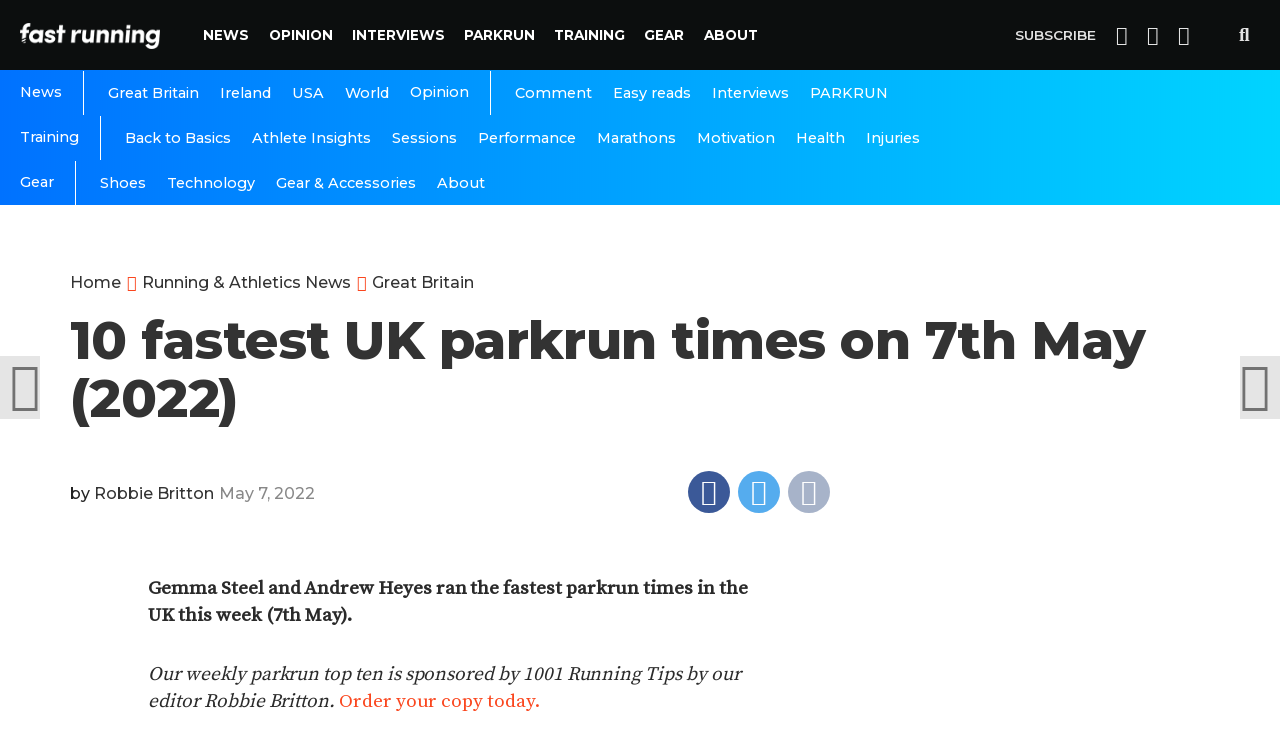

--- FILE ---
content_type: text/html; charset=utf-8
request_url: https://www.google.com/recaptcha/api2/aframe
body_size: 265
content:
<!DOCTYPE HTML><html><head><meta http-equiv="content-type" content="text/html; charset=UTF-8"></head><body><script nonce="maowqATmZd25Wc_1tp78vA">/** Anti-fraud and anti-abuse applications only. See google.com/recaptcha */ try{var clients={'sodar':'https://pagead2.googlesyndication.com/pagead/sodar?'};window.addEventListener("message",function(a){try{if(a.source===window.parent){var b=JSON.parse(a.data);var c=clients[b['id']];if(c){var d=document.createElement('img');d.src=c+b['params']+'&rc='+(localStorage.getItem("rc::a")?sessionStorage.getItem("rc::b"):"");window.document.body.appendChild(d);sessionStorage.setItem("rc::e",parseInt(sessionStorage.getItem("rc::e")||0)+1);localStorage.setItem("rc::h",'1768989183494');}}}catch(b){}});window.parent.postMessage("_grecaptcha_ready", "*");}catch(b){}</script></body></html>

--- FILE ---
content_type: text/css
request_url: https://fastrunning.com/wp-content/themes/vr/css/media-queries.css?ver=6.8.3
body_size: 7168
content:
/* New - Start */

.row {
  width: auto;
  float: none;
  display: block;
  margin-right: auto;
  margin-left: auto;
  padding-left: 0;
  padding-right: 0;
  max-width: 1380px;
  padding: 0 10px
}

.single .row {
  max-width: 1160px;
}

.single #header .row {
  max-width: 1380px;
}

.row:after,
.row:before,
.row article:after,
.row article:before,
.weight_per_row_2 article.size-1:after,
.weight_per_row_2 article.size-1:before,
.weight_per_row_3 article.size-1:after,
.weight_per_row_3 article.size-1:before,
.weight_per_row_3 article.size-2:after,
.weight_per_row_3 article.size-2:before,
.weight_per_row_4 article.size-1:after,
.weight_per_row_4 article.size-1:before,
.weight_per_row_4 article.size-2:after,
.weight_per_row_4 article.size-2:before,
.weight_per_row_4 article.size-3:after,
.weight_per_row_4 article.size-3:before {
  content: '';
  display: table
}

.row:after {
  clear: both
}

.row article {
  float: left;
  clear: none;
  text-align: inherit;
  width: 100%;
  margin-left: 0;
  margin-right: 0
}

.row article:after {
  clear: both
}

.container,
.container-half,
.news-widget-item,
.block {
  width: calc(100% - 20px);
  margin: 0 10px 20px
}

.news-widget-item.alt-width {
  width: 100%;
  margin: 0 0px 20px;
}

.container>.container-half {
  width: 100%;
  margin-left: 0;
  margin-right: 0
}

.mpu {
  background: red;
  width: 300px;
  height: 600px;
  margin: 0 auto 20px
}

.hidead {
  display: none;
}

@media only screen and (min-width:620px) {
  body:not(.wrapped_by_ads) .container {
    height: 600px
  }

  body:not(.wrapped_by_ads) .container-half {
    height: 290px !important
  }

  body:not(.wrapped_by_ads) article.size-1 {
    float: left;
    clear: none;
    text-align: inherit;
    width: 50%;
    margin-left: 0;
    margin-right: 0
  }

  body:not(.wrapped_by_ads) article.size-1:after,
  body:not(.wrapped_by_ads) article.size-1:before {
    content: '';
    display: table
  }

  body:not(.wrapped_by_ads) article.size-1:after {
    clear: both
  }

  #canvas-feat4-wrap .size-2 .news-widget-item {
    height: 340px;
  }

  .hidead {
    display: block;
  }
}

.weight_per_row_2 .container,
.weight_per_row_3 .container,
.weight_per_row_4 .container {
  height: 600px
}

.weight_per_row_2 .container-half,
.weight_per_row_3 .container-half,
.weight_per_row_4 .container-half {
  height: 290px !important
}

.weight_per_row_2 article.size-1,
.weight_per_row_3 article.size-1,
.weight_per_row_4 article.size-1 {
  float: left;
  clear: none;
  text-align: inherit;
  width: 50%;
  margin-left: 0;
  margin-right: 0
}

.weight_per_row_2 article.size-1:after,
.weight_per_row_3 article.size-1:after,
.weight_per_row_4 article.size-1:after {
  clear: both
}

@media only screen and (min-width:930px) {

  body:not(.wrapped_by_ads) article.size-1:after,
  body:not(.wrapped_by_ads) article.size-1:before,
  body:not(.wrapped_by_ads) article.size-2:after,
  body:not(.wrapped_by_ads) article.size-2:before {
    content: '';
    display: table
  }

  body:not(.wrapped_by_ads) article.size-1 {
    float: left;
    clear: none;
    text-align: inherit;
    width: 33.33333%;
    margin-left: 0;
    margin-right: 0
  }

  body:not(.wrapped_by_ads) article.size-1:after {
    clear: both
  }

  body:not(.wrapped_by_ads) article.size-2 {
    float: left;
    clear: none;
    text-align: inherit;
    width: 66.66667%;
    margin-left: 0;
    margin-right: 0
  }

  body:not(.wrapped_by_ads) article.size-2:after {
    clear: both
  }

  body:not(.wrapped_by_ads) article.size-3 {
    float: left;
    clear: none;
    text-align: inherit;
    width: 66.66667%;
    margin-left: 0;
    margin-right: 0
  }

  body:not(.wrapped_by_ads) article.size-3:after {
    clear: both
  }
}

.weight_per_row_3 article.size-1,
.weight_per_row_4 article.size-1 {
  float: left;
  clear: none;
  text-align: inherit;
  width: 33.33333%;
  margin-left: 0;
  margin-right: 0
}

.weight_per_row_3 article.size-1:after,
.weight_per_row_4 article.size-1:after {
  clear: both
}

.weight_per_row_3 article.size-2,
.weight_per_row_4 article.size-2 {
  float: left;
  clear: none;
  text-align: inherit;
  width: 66.66667%;
  margin-left: 0;
  margin-right: 0
}

.weight_per_row_3 article.size-2:after,
.weight_per_row_4 article.size-2:after {
  clear: both
}

@media only screen and (min-width:1240px) {

  body:not(.wrapped_by_ads) article.size-1:after,
  body:not(.wrapped_by_ads) article.size-1:before,
  body:not(.wrapped_by_ads) article.size-2:after,
  body:not(.wrapped_by_ads) article.size-2:before,
  body:not(.wrapped_by_ads) article.size-3:after,
  body:not(.wrapped_by_ads) article.size-3:before {
    content: '';
    display: table
  }

  body:not(.wrapped_by_ads) article.size-1 {
    float: left;
    clear: none;
    text-align: inherit;
    width: 25%;
    margin-left: 0;
    margin-right: 0
  }

  body:not(.wrapped_by_ads) article.size-1:after {
    clear: both
  }

  body:not(.wrapped_by_ads) article.size-2 {
    float: left;
    clear: none;
    text-align: inherit;
    width: 50%;
    margin-left: 0;
    margin-right: 0
  }

  body:not(.wrapped_by_ads) article.size-2:after {
    clear: both
  }

  body:not(.wrapped_by_ads) article.size-3 {
    float: left;
    clear: none;
    text-align: inherit;
    width: 75%;
    margin-left: 0;
    margin-right: 0
  }

  body:not(.wrapped_by_ads) article.size-3:after {
    clear: both
  }
}

.weight_per_row_4 article.size-1 {
  float: left;
  clear: none;
  text-align: inherit;
  width: 25%;
  margin-left: 0;
  margin-right: 0
}

.weight_per_row_4 article.size-1:after {
  clear: both
}

.weight_per_row_4 article.size-2 {
  float: left;
  clear: none;
  text-align: inherit;
  width: 50%;
  margin-left: 0;
  margin-right: 0
}

.weight_per_row_4 article.size-2:after {
  clear: both
}

.weight_per_row_4 article.size-3 {
  float: left;
  clear: none;
  text-align: inherit;
  width: 75%;
  margin-left: 0;
  margin-right: 0
}

.weight_per_row_4 article.size-3:after {
  clear: both
}

#numbering {
  position: fixed;
  bottom: 20px;
  left: 20px;
  width: 20px;
  height: 20px;
  background: rgba(0, 0, 0, .1);
  cursor: pointer;
  border-radius: 10px
}

.row article {
  position: relative
}

.row article>.number {
  position: absolute;
  top: 20px;
  left: 20px;
  font-family: Helvetica;
  font-weight: 700;
  font-size: 160px;
  letter-spacing: -10px;
  color: rgba(30, 0, 0, .1)
}

/** Runners profiles **/


/** Runners profiles - news-item **/

.runners-news div {
  display: inline-block;
  width: 100%;
  margin-bottom: 20px;
}

.runners-news div img {
  display: inline-block;
  max-width: 90px;
  float: left;
}

.runners-news div span {
  display: inline-block;
  vertical-align: top;
  padding: 10px 0px 0px 15px;
  max-width: 200px;
}

@media only screen and (max-width: 619px) and (min-width:400px) {}

@media only screen and (max-width: 619px) and (min-width:500px) {}

@media only screen and (min-width: 620px) {
  .runners-news div img {
    display: inline-block;
    max-width: 100%;
  }

  .runners-news div span {
    padding: 20px 10px 0px 20px;
    max-width: 300px;
  }
}

@media only screen and (min-width: 700px) {
  .runners-news div span {
    max-width: 400px;
  }
}

/** News widgets / Text **/

.news-widget-item {
  display: table;
  overflow: hidden;
  position: relative;
  background-color: #fff;
  box-shadow: 0 1px 1px 0px rgba(0, 0, 0, 0.2);
}

.news-widget-item.with-advert {
  text-align: center;
  box-shadow: none;
  background: transparent;
}

.news-widget-text {
  width: auto;
  display: table-row;
  float: none;
  height: auto;
}

.news-widget-text h2 {
  margin: 0px;
  position: relative;
}

.news-widget-text h2 a {
  color: #111;
  float: left;
  font-size: 1rem;
  font-weight: 500;
  line-height: 1.3;
  padding: 18px;
  position: relative;
  background: #fff;
}

.news-widget-item.with-video .news-widget-text h2 a:hover {
  color: #c5c5c5 !important;
}

@media only screen and (max-width: 619px) and (min-width:400px) {}

@media only screen and (max-width: 619px) and (min-width:500px) {}

@media only screen and (min-width: 620px) {
  .news-widget-text {
    height: 60px;
  }

  .news-widget-text h2 {
    margin: 0px;
  }

  .news-widget-text h2 a {
    min-width: 275px;
  }
}

/** Images **/

.news-widget-img-wrapper {
  height: 160px;
  position: relative
}

@media only screen and (max-width: 619px) and (min-width:400px) {
  .news-widget-img-wrapper {
    height: 240px
  }
}

@media only screen and (max-width: 619px) and (min-width:500px) {
  .news-widget-img-wrapper {
    height: 300px
  }
}

@media only screen and (min-width: 620px) {
  .news-widget-img-wrapper {
    height: auto
  }
}

/** Image icons - videos, gallery **/

.canvas-vid-box-wrap {
  color: #fff;
  font-size: 1.2rem;
  position: absolute;
  right: 0;
  top: 0;
  text-align: center;
  width: 50px;
  height: 50px;
  background-color: #fa461e;
}

.canvas-vid-box-wrap i {
  margin: 14px 0 0 4px;
}

.canvas-side-tab-img .canvas-vid-box-wrap {
  font-size: 10px;
  width: 22px;
  height: 22px;
}

.canvas-side-tab-img .canvas-vid-box-wrap i {
  margin-top: 6px;
}

@media only screen and (min-width: 620px) {
  #canvas-feat1-main .canvas-vid-box-wrap {
    width: 100px;
    height: 100px;
    top: 45%;
    font-size: 2.5rem;
  }

  #canvas-feat1-main .canvas-vid-box-wrap i {
    margin: 0;
    padding: 30px 0;
  }
}

/** Adverts **/

.advert-display {
  display: none;
}

@media only screen and (min-width: 620px) {
  .advert-display {
    display: table;
  }
}

#advert-space.mobile-fixed-banner {
  display: none;
  position: fixed;
  bottom: 0;
  left: 0;
  z-index: 9999;
  width: 100%;
  max-height: 50px;
}

@media only screen and (max-width: 620px) {
  #advert-space.mobile-fixed-banner {
    display: block;
  }
}

/** Footer **/

.footer-links {
  display: none;
  margin-bottom: 10px;
  float: left;
  width: 100%;
}

.footer-social-links {
  margin-bottom: 10px;
  float: left;
  width: 100%;
  text-align: center;
}

p.footer-menu-heading {
  font-size: 1.1rem;
  font-weight: 800;
  margin-bottom: 15px;
  font-family: Montserrat, Tahoma, sans-serif;
  line-height: 1;
  padding: 0;
  position: relative;
  display: block;
  color: #fff;
}

.footer-social-links a {
  color: #c8c8c8;
  font-size: 2rem;
  font-weight: 600;
  text-align: center;
  text-decoration: none;
  line-height: 30px;
  margin-right: 25px;
  margin-left: 0px;
  display: inline-block;
}

.footer-social-links a:last-of-type {
  margin-right: 0px;
}

#canvas-foot-wrap:after,
#canvas-foot-wrap:before {
  content: '';
  display: table
}

#canvas-foot-wrap:after {
  clear: both
}

.footer-menu-items a {
  font-family: Montserrat, Tahoma, sans-serif;
  font-weight: 600;
  font-size: 0.9rem;
  font-weight: 600;
  line-height: 1;
  padding: 0;
  position: relative;
  display: block;
  margin-bottom: 10px;
  color: #c8c8c8;
}

.footer-menu-items a.footer-menu-heading {
  font-weight: 800;
  color: #fff;
}

.social-item {
  font-family: Montserrat, Tahoma, sans-serif;
  width: 50%;
  float: left;
}

.social-item.fb {
  background-color: #3b5998
}

.social-item.tw {
  background-color: #00aced;
}

.social-title {
  font-size: 0.9rem;
  font-weight: 800;
}

.social-item i {
  float: left;
  font-size: 30px;
  margin-right: 15px;
  display: none;
}

.social-item-fb,
ul.canvas-mob-soc-list li.canvas-mob-soc-fb {
  background-color: #3b5998
}

.social-item-tw,
ul.canvas-mob-soc-list li.canvas-mob-soc-tw {
  background-color: #00aced;
}

.social-item a {
  color: #fff;
  font-size: 0.7rem;
  padding: 20px 10px;
  display: block;
  cursor: pointer;
}

.social-item a:hover {
  color: #fff !important;
  background-color: rgba(0, 0, 0, 0.2);
}

.social-item span {
  display: block;
  margin-bottom: 2px;
}

.social-item-desc {
  float: left;
  font-size: 11px;
  font-weight: 400;
}

@media only screen and (max-width: 619px) and (min-width:400px) {
  .footer-social-links {
    width: 100%;
  }
}

@media only screen and (min-width: 620px) {

  .footer-links {
    display: block;
  }

  .footer-links,
  .footer-social-links {
    width: 20%;
    text-align: left;
  }

  .footer-menu-items a.footer-menu-heading {
    font-size: 1.1rem;
    font-weight: 800;
    margin-bottom: 15px;
  }

  .footer-menu-items-4 ul:first-of-type {
    margin-bottom: 30px;
  }

  .social-item {
    width: 100%;
  }

  .social-item a {
    padding: 35px 25px;
  }

  .social-item i {
    display: block;
  }

  .social-title {
    font-size: 1.1rem;
  }
}


/* Previous / Next posts */

#canvas-prev-post-wrap,
#canvas-next-post-wrap {
  display: none;
}

#canvas-prev-post-wrap {
  left: 0;
}

#canvas-next-post-wrap {
  right: 0;
  text-align: right;
}

#canvas-prev-post-arrow {
  padding-left: 32px;
}

#canvas-next-post-arrow {
  padding-right: 32px;
}

.canvas-prev-next-text {
  position: absolute;
  top: -1px;
  -webkit-transition: all .25s;
  transition: all .25s;
}

.canvas-prev-next-text a,
.canvas-prev-next-text a:visited,
.canvas-prev-next-text a:hover {
  color: #fff !important;
  float: left;
  font-size: .95rem;
  font-weight: 700;
  line-height: 130%;
  padding: 15px;
  width: 280px;
}

#canvas-prev-post-wrap .canvas-prev-next-text {
  left: -9999px;
}

#canvas-prev-post-wrap:hover .canvas-prev-next-text {
  left: 0;
}

#canvas-next-post-wrap .canvas-prev-next-text {
  right: -9999px;
  text-align: left;
}

#canvas-next-post-wrap:hover .canvas-prev-next-text {
  right: 0;
}


/* Media Queries */

@media only screen and (max-width: 619px) and (min-width:400px) {}

@media only screen and (max-width: 619px) and (min-width:500px) {}

@media only screen and (min-width: 620px) {

  #canvas-prev-post-wrap,
  #canvas-next-post-wrap {
    background: #e5e5e5;
    position: fixed;
    margin-top: -40px;
    top: 55%;
    width: 40px;
    height: 63px;
    z-index: 4000;
    display: block;
  }

  #canvas-prev-post-arrow,
  #canvas-next-post-arrow {
    padding-top: 4px;
    color: #727272;
    cursor: pointer;
    line-height: 100%;
    font-size: 50px;
  }

  #canvas-prev-post-arrow {
    padding-left: 10px;
  }

  #canvas-next-post-arrow {
    padding-right: 10px;
  }
}

/* New - End */

@media screen and (max-width: 1380px) and (min-width: 1261px) {
  #canvas-wallpaper {
    display: none;
  }
}

@media screen and (max-width: 1260px) and (min-width: 1201px) {

  #canvas-score-wrap .canvas-main-box-cont,
  #canvas-top-nav-wrap .canvas-main-box-cont,
  #canvas-bot-nav-wrap .canvas-main-box-cont,
  #canvas-post-trend-wrap .canvas-main-box-cont {
    width: 100%;
  }

  #canvas-score-wrap,
  #canvas-top-nav-wrap,
  #canvas-bot-nav-wrap,
  #canvas-post-trend-wrap,
  .main-menu ul li.canvas-mega-dropdown .canvas-mega-dropdown {
    padding: 0 2.727272727272%;
    /* 30 / 1100 */
    width: 94.5454545454%;
    /* 1040 / 1100 */
  }
}

@media screen and (max-width: 1217px) and (min-width: 1101px) {
  #canvas-wallpaper {
    display: none;
  }

  .canvas-main-box-cont {
    width: 100%;
  }

  #canvas-score-wrap,
  #canvas-top-nav-wrap,
  #canvas-bot-nav-wrap,
  #canvas-post-trend-wrap,
  .main-menu ul li.canvas-mega-dropdown .canvas-mega-dropdown {
    padding: 0 2.727272727272%;
    /* 30 / 1100 */
    width: 94.5454545454%;
    /* 1040 / 1100 */
  }

  .canvas-feat2-main-text h2 {
    font-size: 2.5rem;
  }

  .canvas-feat2-sub-text h2 {
    font-size: 1.3rem;
  }

  .canvas-feat3-main-img {
    max-height: none;
  }

  .canvas-feat3-main-text {
    padding: 50px 19.09276944065% 30px 4.09276944065%;
    /* 30 / 733 */
    width: 76.9%;
    /* 673 / 733 */
  }

  .canvas-body-sec-cont {
    padding: 30px 2.72727272727%;
    /* 30 / 1100 */
    width: 94.5454545454%;
    /* 1040 / 1100 */
  }

  .canvas-blog-story-text h2 a {
    font-size: 1.5rem;
  }

  .canvas-post-feat-img-wide2 {
    margin: -30px 0 0 -4.504504504504%;
    /* 30 / 666 */
    width: 104.504504504504% !important;
    /* 696 / 666 */
  }

  .canvas-post-feat-img-wide3 {
    margin: -30px 0 0 -2.88461538462%;
    /* 30 / 1040 */
    width: 105.769230769% !important;
    /* 1100 / 1040 */
  }

  #canvas-home-widget-wrap .canvas-widget-feat-wrap {
    padding: 0 1.81818181818%;
    /* 20 / 1100 */
    width: 96.3636363636%;
    /* 1060 / 1100 */
  }
}

@media screen and (max-width: 1100px) and (min-width: 1004px) {
  #canvas-wallpaper {
    display: none;
  }

  .canvas-main-box-cont {
    width: 100%;
  }

  #canvas-score-wrap,
  #canvas-top-nav-wrap,
  #canvas-bot-nav-wrap,
  #canvas-post-trend-wrap,
  .main-menu ul li.canvas-mega-dropdown .canvas-mega-dropdown {
    padding: 0 3%;
    /* 30 / 1000 */
    width: 94%;
    /* 940 / 1000 */
  }

  .canvas-feat1-text {
    padding: 100px 4.88599348534% 30px;
    /* 30 / 614 */
    text-align: left;
    /* 554 / 614 */
  }

  .canvas-feat1-text h2,
  .canvas-feat4-main-text h2 {
    font-size: 2.9rem;
  }

  .canvas-feat1-sub-text {
    padding: 50px 6.51465798046% 20px;
    /* 20 / 307 */
    width: 87%;
    /* 267 / 307 */
  }

  .canvas-feat1-sub-text h2 {
    font-size: 1.2rem;
  }

  .canvas-feat2-main-text {
    padding: 50px 4.73933649289% 20px;
    /* 20 / 422 */
    width: 90.6%;
    /* 382 / 422 */
  }

  .canvas-feat2-main-text h2 {
    font-size: 2.1rem;
  }

  .canvas-feat2-sub-text {
    padding: 50px 7.09219858156% 20px;
    /* 20 / 282 */
    width: 85.9%;
    /* 242 / 282 */
  }

  .canvas-feat2-sub-text h2 {
    font-size: 1.2rem;
  }

  .canvas-feat3-main-text {
    padding: 50px 4.49775112444% 30px;
    /* 30 / 667 */
    width: 91.1%;
    /* 607 / 667 */
  }

  .canvas-feat4-main-text {
    padding: 100px 5.0505050505% 30px;
    /* 30 / 594 */
    width: 89.9%;
    /* 534 / 594 */
  }

  .canvas-feat4-sub-text h2 a {
    font-size: 1.3rem;
  }

  .canvas-body-sec-cont {
    padding: 30px 3%;
    /* 30 / 1000 */
    width: 94%;
    /* 940 / 1000 */
  }

  .canvas-widget-list-story1,
  ul.canvas-more-post-list li {
    margin-left: 2.12765957447%;
    /* 20 / 940 */
    width: 23.4042553191%;
    /* 220 / 940 */
  }

  .canvas-widget-list-text1 h2 a,
  .canvas-more-post-text h2 a,
  .canvas-widget-feat-text h2 a {
    font-size: 1.1rem;
  }

  .canvas-blog-story-text h2 a {
    font-size: 1.4rem;
  }

  .canvas-sec-pad {
    padding: 30px 3%;
    /* 30 / 1000 */
    width: 94%;
    /* 940 / 1000 */
  }

  h1.canvas-post-title {
    font-size: 3.2rem;
  }

  .canvas-post-content-out {
    margin-right: -360px;
  }

  .canvas-post-content-in {
    margin-right: 360px;
  }

  .single #canvas-side-wrap {
    margin-left: 30px;
  }

  .canvas-authors-list-wrap {
    margin-left: 5.31914893617%;
    /* 30 / 564 */
    width: 29.7872340426%;
    /* 168 / 564 */
    height: 320px;
  }

  ul.canvas-post-trend-list li {
    margin-left: 3%;
    /* 30 / 1000 */
    width: 31.2%;
    /* 312 / 1000 */
  }

  .canvas-post-feat-img-wide2 {
    margin: -30px 0 0 -5.13698630137%;
    /* 30 / 584 */
    width: 105.13698630137% !important;
    /* 614 / 584 */
  }

  .canvas-post-feat-img-wide3 {
    margin: -30px 0 0 -3.1914893617%;
    /* 30 / 940 */
    width: 106.382978723% !important;
    /* 1000 / 940 */
  }

  .canvas-post-feat-img-wide3 img {
    margin-top: 0;
  }

  #canvas-home-widget-wrap .canvas-widget-feat-wrap {
    padding: 0 2%;
    /* 20 / 1000 */
    width: 96%;
    /* 960 / 1000 */
  }

  #canvas-home-widget-wrap ul.canvas-widget-feat-list li {
    margin: 0 0 20px 2.0833333333%;
    /* 20 / 960 */
    width: 23.4375%;
    /* 225 / 960 */
    height: 430px;
  }

  #canvas-home-widget-wrap .canvas-widget-feat-text {
    padding: 15px 6.66666666%;
    /* 15 / 225 */
    width: 86.66666666%;
    /* 195 / 225 */
  }
}

@media screen and (max-width: 1003px) and (min-width: 900px) {

  #canvas-wallpaper,
  #canvas-bot-nav-wrap,
  .canvas-fly-top {
    display: none;
  }

  .canvas-main-box-cont {
    width: 100%;
  }

  #canvas-top-nav-cont {
    border-bottom: none;
  }

  #canvas-score-wrap,
  #canvas-top-nav-wrap,
  #canvas-post-trend-wrap {
    padding: 0 2.222222222%;
    /* 20 / 900 */
    width: 95.555555555%;
    /* 860 / 900 */
  }

  #canvas-main-wrap {
    margin-top: 80px;
  }

  .canvas-feat1-text {
    padding: 50px 3.92156862745% 20px;
    /* 20 / 510 */
    text-align: left;
    /* 470 / 510 */
  }

  .canvas-feat1-text h2 {
    font-size: 2.5rem;
  }

  .canvas-feat1-sub-text {
    padding: 50px 7.8431372549% 20px;
    /* 20 / 255 */
    width: 84.4%;
    /* 215 / 255 */
  }

  .canvas-feat1-sub-text h2 {
    font-size: 1.1rem;
  }

  .canvas-feat2-main-text {
    padding: 50px 5.55555555% 20px;
    /* 20 / 360 */
    width: 88.9%;
    /* 320 / 360 */
  }

  .canvas-feat2-main-text h2,
  .canvas-feat4-main-text h2 {
    font-size: 2rem;
  }

  .canvas-feat2-sub-text {
    padding: 50px 8.33333333333% 20px;
    /* 20 / 240 */
    width: 83.4%;
    /* 200 / 240 */
  }

  .canvas-feat2-sub-text h2 {
    font-size: 1.1rem;
  }

  .canvas-feat3-main-text {
    padding: 50px 3.333333333% 20px;
    /* 20 / 600 */
    width: 93.4%;
    /* 560 / 600 */
  }

  .canvas-feat3-main-text h2 {
    font-size: 3.1rem;
  }

  .canvas-feat3-sub-text {
    padding: 50px 6.666666666% 20px;
    /* 20 / 300 */
    width: 86.7%;
    /* 260 / 300 */
  }

  .canvas-feat3-sub-text h2 {
    font-size: 1.3rem;
  }

  .canvas-main-body-out4 {
    margin-right: -350px;
  }

  .canvas-main-body-in4 {
    margin-right: 350px;
  }

  .canvas-feat4-main-wrap {
    margin-bottom: 20px;
  }

  .canvas-feat4-main-text {
    padding: 50px 4.040404040404% 20px;
    /* 20 / 495 */
    text-align: left;
    width: 92%;
    /* 455 / 495 */
  }

  .canvas-feat4-sub-text h2 a {
    font-size: 1.2rem;
  }

  .canvas-sec-pad,
  .canvas-body-sec-cont {
    padding: 20px 2.2222222222%;
    /* 20 / 900 */
    width: 95.555555555%;
    /* 860 / 900 */
  }

  .canvas-widget-list-story1,
  ul.canvas-more-post-list li {
    margin-left: 1.74418604651%;
    /* 15 / 860 */
    width: 23.6918604651%;
    /* 203.75 / 860 */
  }

  .canvas-widget-list-text1 h2 a,
  .canvas-more-post-text h2 a,
  .canvas-widget-feat-text h2 a {
    font-size: 1.1rem;
  }

  h1.canvas-sec-head,
  h4.canvas-sec-head {
    margin-bottom: 15px;
  }

  .canvas-main-body-out2 {
    margin-right: -360px;
  }

  .canvas-main-body-in2 {
    margin-right: 360px;
  }

  ul.canvas-main-blog-wrap li.canvas-blog-story-wrap {
    margin-top: 15px;
    padding-top: 15px;
  }

  .canvas-blog-story-img,
  .canvas-blog-story-text {
    width: 48.4693877551%;
    /* 237.5 / 490 */
  }

  .canvas-blog-story-img {
    margin-right: 3.0612244898%;
    /* 15 / 490 */
  }

  .canvas-blog-story-text h2 a {
    font-size: 1.3rem;
  }

  #canvas-side-wrap {
    margin-left: 30px;
  }

  h1.canvas-post-title {
    font-size: 2.9rem;
  }

  .canvas-post-content-out {
    margin-right: -360px;
  }

  .canvas-post-content-in {
    margin-right: 360px;
  }

  #canvas-post-soc-wrap {
    margin-right: 20px;
  }

  .canvas-post-soc-out {
    margin-left: -62px;
  }

  .canvas-post-soc-in {
    margin-left: 62px;
  }

  .single #canvas-side-wrap {
    margin-left: 30px;
  }

  #canvas-article-head2 h1.canvas-post-title {
    font-size: 2.6rem;
  }

  #canvas-article-head2 span.canvas-post-excerpt {
    font-size: 1.3rem;
  }

  .canvas-post-feat-wide-text h1.canvas-post-title {
    font-size: 2.7rem;
  }

  .canvas-post-feat-wide-text span.canvas-post-excerpt {
    font-size: 1.3rem;
  }

  .canvas-authors-list-wrap {
    margin-left: 6%;
    /* 30 / 500 */
    width: 29.333333333%;
    /* 146.6666 / 500 */
    height: 320px;
  }

  .canvas-authors-list-img img {
    width: 100px;
  }

  ul.canvas-post-trend-list li {
    margin-left: 3%;
    /* 30 / 1000 */
    width: 31.2%;
    /* 312 / 1000 */
  }

  .canvas-post-feat-img-wide2 {
    margin: -20px 0 0 -4%;
    /* 20 / 500 */
    width: 104% !important;
    /* 520 / 500 */
  }

  .canvas-post-feat-img-wide3 {
    margin: -20px 0 0 -2.32558139535%;
    /* 20 / 860 */
    width: 104.651162791% !important;
    /* 900 / 860 */
  }

  .canvas-post-feat-img-wide3 img {
    margin-top: 0;
  }

  #canvas-home-widget-wrap .canvas-widget-feat-wrap {
    padding: 0 2.22222222%;
    /* 20 / 900 */
    width: 95.55555555%;
    /* 860 / 900 */
  }

  #canvas-home-widget-wrap ul.canvas-widget-feat-list li {
    margin: 0 0 20px 2.32558139535%;
    /* 20 / 860 */
    width: 23.2558139535%;
    /* 200 / 860 */
    height: 420px;
  }

  #canvas-home-widget-wrap .canvas-widget-feat-text {
    padding: 15px 7.5%;
    /* 15 / 200 */
    width: 85%;
    /* 170 / 200 */
  }

  #canvas-home-widget-wrap .canvas-widget-feat-text h2 a {
    font-size: 1.1rem;
  }
}

@media screen and (max-width: 899px) and (min-width: 768px) {

  #canvas-wallpaper,
  #canvas-bot-nav-wrap,
  .canvas-feat2-left-wrap:after,
  .canvas-fly-top {
    display: none;
  }

  .canvas-main-box-cont {
    width: 100%;
  }

  #canvas-top-nav-cont {
    border-bottom: none;
  }

  #canvas-score-wrap,
  #canvas-top-nav-wrap,
  #canvas-post-trend-wrap {
    padding: 0 2.60416666666%;
    /* 20 / 768 */
    width: 94.7916666666%;
    /* 728 / 768 */
  }

  #canvas-main-wrap {
    margin-top: 80px;
  }

  .canvas-main-body-out,
  .canvas-main-body-in {
    margin-right: 0;
  }

  #canvas-feat1-main,
  .canvas-feat1-sub {
    height: auto;
  }

  .canvas-feat1-img {
    max-height: none;
  }

  .canvas-feat1-img img,
  .canvas-feat1-sub-img img {
    margin: 0;
    position: relative;
    left: 0;
    right: 0;
    min-width: 100%;
  }

  .canvas-feat1-side-wrap {
    margin: 20px 2.6041666666% 0;
    /* 20 / 768 */
    width: 94.8%;
    /* 728 / 768 */
  }

  .canvas-feat2-right-out,
  .canvas-feat2-right-in {
    margin-right: 0;
  }

  .canvas-feat2-main-text {
    padding: 50px 4.33839479393% 20px;
    /* 20 / 461 */
    width: 91.6%;
    /* 421 / 461 */
  }

  .canvas-feat2-main-text h2 {
    font-size: 2.4rem;
  }

  .canvas-feat2-sub-text {
    padding: 50px 6.51465798046% 20px;
    /* 20 / 307 */
    width: 87%;
    /* 267 / 307 */
  }

  .canvas-feat2-sub-text h2 {
    font-size: 1.2rem;
  }

  .canvas-feat2-right-wrap {
    margin: 0;
    padding: 20px 2.60416666666%;
    /* 20 / 768 */
    width: 94.79166666666%;
    /* 728 / 768 */
  }

  ul.canvas-feat2-list li {
    padding: 10px 0;
    width: 100%;
  }

  .canvas-feat3-main-text {
    padding: 50px 3.90625% 20px;
    /* 20 / 512 */
    width: 92.2%;
    /* 472 / 512 */
  }

  .canvas-feat3-main-text h2 {
    font-size: 2.7rem;
  }

  .canvas-feat3-sub-text {
    padding: 50px 7.8125% 20px;
    /* 20 / 256 */
    width: 84.4%;
    /* 216 / 256 */
  }

  .canvas-feat3-sub-text h2 {
    font-size: 1.1rem;
  }

  .canvas-side-widget {
    margin-bottom: 20px;
  }

  .canvas-main-body-out4,
  .canvas-main-body-in4 {
    margin-right: 0;
  }

  .canvas-feat4-main-wrap {
    margin-bottom: 20px;
  }

  .canvas-feat4-main-text {
    padding: 50px 2.74725274725% 20px;
    /* 20 / 728 */
    text-align: left;
    width: 94.6%;
    /* 688 / 728 */
  }

  .canvas-feat4-sub {
    margin-left: 2.74725274725%;
    /* 20 / 728 */
    width: 48.6263736264%;
    /* 354 / 728 */
  }

  .canvas-feat4-sub-text h2 a {
    font-size: 1.5rem;
  }

  .canvas-feat4-side-wrap {
    border-top: 1px solid #eee;
    margin-top: 20px;
    padding-top: 20px;
    width: 100%;
  }

  .canvas-sec-pad,
  .canvas-body-sec-cont {
    padding: 20px 2.60416666666%;
    /* 20 / 768 */
    width: 94.79166666666%;
    /* 728 / 768 */
  }

  .canvas-widget-list-story1 {
    margin-left: 2.06043956044%;
    /* 15 / 728 */
    width: 48.9697802198%;
    /* 356.5 / 728 */
    height: 415px;
  }

  ul.canvas-more-post-list li {
    margin-left: 2.06043956044%;
    /* 15 / 728 */
    width: 48.9697802198%;
    /* 356.5 / 728 */
    height: 365px;
  }

  .canvas-widget-list-story1:nth-child(3),
  ul.canvas-more-post-list li:nth-child(3n+3) {
    margin-left: 0;
  }

  .canvas-widget-list-text1 h2 a,
  .canvas-more-post-text h2 a,
  .canvas-widget-feat-text h2 a {
    font-size: 1.4rem;
  }

  .canvas-more-post-img {
    max-height: 213px;
  }

  h1.canvas-sec-head,
  h4.canvas-sec-head {
    margin-bottom: 15px;
  }

  .canvas-main-body-out2,
  .canvas-main-body-in2 {
    margin-right: 0;
  }

  ul.canvas-main-blog-wrap li.canvas-blog-story-wrap {
    margin-top: 15px;
    padding-top: 15px;
  }

  .canvas-blog-story-img,
  .canvas-blog-story-text {
    width: 48.6263736264%;
    /* 354 / 728 */
  }

  .canvas-blog-story-img {
    margin-right: 2.74725274725%;
    /* 20 / 728 */
  }

  .canvas-blog-story-text h2 a {
    font-size: 1.6rem;
  }

  #canvas-side-wrap,
  .single #canvas-side-wrap {
    border-top: 1px solid #ddd;
    margin-top: 20px;
    margin-left: 0;
    padding-top: 20px;
    width: 100%;
  }

  h1.canvas-post-title,
  #canvas-article-head2 h1.canvas-post-title {
    font-size: 2.8rem;
  }

  .canvas-post-content-out,
  .canvas-post-content-in {
    margin-right: 0 !important;
  }

  #canvas-post-soc-wrap {
    margin-right: 20px;
  }

  .canvas-post-soc-out {
    margin-left: -62px;
  }

  .canvas-post-soc-in {
    margin-left: 62px;
  }

  .canvas-post-feat-wide-text {
    padding-bottom: 20px;
  }

  .canvas-post-feat-wide-text h1.canvas-post-title {
    font-size: 2.4rem;
  }

  .canvas-post-feat-wide-text span.canvas-post-excerpt {
    font-size: 1.2rem;
  }

  #canvas-author-page-top {
    padding: 0;
    width: 100%;
  }

  #canvas-author-top-left img {
    margin-top: 0;
  }

  h1.canvas-author-top-head {
    font-size: 2.8rem;
  }

  span.canvas-author-page-desc {
    font-size: 1.1rem;
  }

  ul.canvas-post-trend-list li {
    margin-left: 3.90625%;
    /* 30 / 768 */
    width: 47.78645833333%;
    /* 367 / 768 */
  }

  .canvas-post-feat-img-wide2,
  .canvas-post-feat-img-wide3 {
    margin: -20px 0 0 -2.74725274725%;
    /* 20 / 728 */
    width: 105.494505495% !important;
    /* 768 / 728 */
  }

  .canvas-post-feat-img-wide3 img {
    margin-top: 0;
  }

  #canvas-home-widget-wrap .canvas-widget-feat-wrap {
    padding: 0 2.604166666666%;
    /* 20 / 768 */
    width: 94.79166666666%;
    /* 728 / 768 */
  }

  #canvas-home-widget-wrap ul.canvas-widget-feat-list li,
  #canvas-home-widget-wrap ul.canvas-widget-feat-list li:nth-child(4n+5),
  #canvas-side-wrap ul.canvas-widget-feat-list li,
  #canvas-side-wrap ul.canvas-widget-feat-list li:nth-child(4n+5) {
    margin: 0 0 20px 2.74725274725%;
    /* 20 / 728 */
    width: 48.6263736264%;
    /* 354 / 728 */
    height: 450px;
  }

  #canvas-side-wrap ul.canvas-widget-feat-list li {
    height: 330px;
  }

  #canvas-home-widget-wrap ul.canvas-widget-feat-list li:first-child,
  #canvas-home-widget-wrap ul.canvas-widget-feat-list li:nth-child(2n+3),
  #canvas-side-wrap ul.canvas-widget-feat-list li:first-child,
  #canvas-side-wrap ul.canvas-widget-feat-list li:nth-child(2n+3) {
    margin-left: 0;
  }

  #canvas-home-widget-wrap .canvas-widget-feat-text,
  #canvas-side-wrap .canvas-widget-feat-text {
    padding: 15px 4.23728813559%;
    /* 15 / 354 */
    width: 91.5254237288%;
    /* 324 / 354 */
  }

  #canvas-home-widget-wrap .canvas-widget-feat-text h2 a {
    font-size: 1.4rem;
  }
}

@media screen and (max-width: 767px) and (min-width: 660px) {

  .logo,
  #canvas-top-nav-right a {
    line-height: 70px;
  }

  #canvas-top-nav-right {
    top: 0;
    height: 70px;
  }

  .logo,
  .nav-section,
  #canvas-top-nav-right {
    height: 70px;
  }

  #canvas-top-nav-right a.nav-search-but {
    margin-left: 10px;
  }

  #canvas-top-nav-right a {
    margin-right: 8px;
    margin-left: 8px;
    font-size: 1.2rem;
  }

  #canvas-home-widget-wrap section {
    padding: 0px;
  }

  .metabar,
  .main-menu,
  #canvas-top-nav-right a.nav-subscribe,
  .sub-nav,
  #canvas-wallpaper,
  #canvas-bot-nav-wrap,
  .canvas-cat-head,
  .canvas-feat2-left-wrap:after,
  .canvas-fly-top {
    display: none;
  }

  .canvas-top-nav-menu-but {
    display: block;
    margin-right: 0px;
    margin-left: 20px;
  }

  .canvas-main-box-cont {
    width: 100%;
  }

  #canvas-top-nav-cont {
    border-bottom: none;
  }

  #canvas-score-wrap,
  #canvas-top-nav-wrap,
  #canvas-post-trend-wrap {
    padding: 0 3.030303030303%;
    /* 20 / 660 */
    width: 93.939393939393%;
    /* 620 / 660 */
  }

  #canvas-main-wrap {
    margin-top: 80px;
  }

  .canvas-main-body-out,
  .canvas-main-body-in {
    margin-right: 0;
  }

  #canvas-feat1-main,
  .canvas-feat1-sub {
    height: auto;
  }

  .canvas-feat1-img {
    max-height: none;
  }

  .canvas-feat1-img img,
  .canvas-feat1-sub-img img,
  .canvas-feat2-main-img img,
  .canvas-feat2-sub-img img {
    margin: 0;
    position: relative;
    left: 0;
    right: 0;
    min-width: 100%;
  }

  .canvas-feat1-text {
    text-align: left;
  }

  .canvas-feat1-side-wrap {
    margin: 20px 3.0303030303% 0;
    /* 20 / 660 */
    width: 93.939393939393%;
    /* 620 / 660 */
  }

  .canvas-feat2-right-out,
  .canvas-feat2-right-in {
    margin-right: 0;
  }

  .canvas-feat2-left-wrap,
  .canvas-feat2-sub-wrap {
    height: auto;
  }

  .canvas-feat2-main,
  .canvas-feat2-left-sub {
    width: 100%;
  }

  .canvas-feat2-main-text {
    padding: 50px 3.0303030303% 20px;
    /* 20 / 660 */
    width: 94%;
    /* 620 / 660 */
  }

  .canvas-feat2-sub-wrap {
    width: 50%;
  }

  .canvas-feat2-sub-text {
    padding: 50px 6.0606060606% 20px;
    /* 20 / 330 */
    width: 87.9%;
    /* 290 / 330 */
  }

  .canvas-feat2-right-wrap {
    margin: 0;
    padding: 20px 3.0303030303%;
    /* 20 / 768 */
    width: 93.9393939393%;
    /* 620 / 660 */
  }

  ul.canvas-feat2-list li {
    padding: 10px 0;
    width: 100%;
  }

  .canvas-feat3-left,
  .canvas-feat3-right {
    width: 100%;
  }

  .canvas-feat3-main-text,
  .canvas-feat1-text {
    padding: 100px 3.0303030303% 20px;
    /* 20 / 660 */
    /* 620 / 660 */
  }

  .canvas-feat3-main-text h2,
  .canvas-feat1-text h2,
  .canvas-feat2-main-text h2,
  .canvas-feat4-main-text h2 {
    font-size: 3.1rem;
  }

  .canvas-feat3-sub {
    width: 50%;
  }

  .canvas-feat3-sub-text,
  .canvas-feat1-sub-text {
    padding: 50px 6.0606060606% 20px;
    /* 20 / 330 */
    width: 87.9%;
    /* 290 / 330 */
  }

  .canvas-feat3-sub-text h2,
  .canvas-feat1-sub-text h2,
  .canvas-feat2-sub-text h2 {
    font-size: 1.3rem;
  }

  .canvas-side-widget {
    margin-bottom: 20px;
  }

  .canvas-main-body-out4,
  .canvas-main-body-in4 {
    margin-right: 0;
  }

  .canvas-feat4-main-wrap {
    margin-bottom: 20px;
  }

  .canvas-feat4-main-text {
    padding: 50px 3.22580645161% 20px;
    /* 20 / 620 */
    text-align: left;
    width: 93.6%;
    /* 580 / 620 */
  }

  .canvas-feat4-sub {
    margin-left: 2.74725274725%;
    /* 20 / 728 */
    width: 48.6263736264%;
    /* 354 / 728 */
  }

  .canvas-feat4-sub-text h2 a {
    font-size: 1.4rem;
  }

  .canvas-feat4-side-wrap {
    border-top: 1px solid #eee;
    margin-top: 20px;
    padding-top: 20px;
    width: 100%;
  }

  .canvas-sec-pad,
  .canvas-body-sec-cont {
    padding: 20px 3.0303030303%;
    /* 20 / 660 */
    width: 93.9393939393%;
    /* 620 / 660 */
  }

  .canvas-widget-list-story1 {
    margin-left: 2.41935483871%;
    /* 15 / 620 */
    width: 48.7903225806%;
    /* 302.5 / 620 */
    height: 415px;
  }

  ul.canvas-more-post-list li {
    margin-left: 2.41935483871%;
    /* 15 / 620 */
    width: 48.7903225806%;
    /* 302.5 / 620 */
    height: 355px;
  }

  .canvas-widget-list-story1:nth-child(3),
  ul.canvas-more-post-list li:nth-child(3n+3) {
    margin-left: 0;
  }

  .canvas-widget-list-text1 h2 a,
  .canvas-more-post-text h2 a,
  .canvas-widget-feat-text h2 a {
    font-size: 1.3rem;
  }

  .canvas-more-post-img {
    max-height: 181px;
  }

  h1.canvas-sec-head,
  h4.canvas-sec-head {
    margin-bottom: 15px;
  }

  .canvas-main-body-out2,
  .canvas-main-body-in2 {
    margin-right: 0;
  }

  ul.canvas-main-blog-wrap li.canvas-blog-story-wrap {
    margin-top: 15px;
    padding-top: 15px;
  }

  .canvas-blog-story-img,
  .canvas-blog-story-text {
    width: 48.3870967742%;
    /* 300 / 620 */
  }

  .canvas-blog-story-img {
    margin-right: 3.22580645161%;
    /* 20 / 620 */
  }

  .canvas-blog-story-text h2 a {
    font-size: 1.4rem;
  }

  #canvas-side-wrap,
  .single #canvas-side-wrap {
    border-top: 1px solid #ddd;
    margin-top: 20px;
    margin-left: 0;
    padding-top: 20px;
    width: 100%;
  }

  h1.canvas-post-title,
  #canvas-article-head2 h1.canvas-post-title {
    font-size: 2.7rem;
  }

  span.canvas-post-excerpt,
  #canvas-article-head2 span.canvas-post-excerpt {
    font-size: 1.2rem;
  }

  .canvas-post-content-out,
  .canvas-post-content-in {
    margin-right: 0 !important;
  }

  #canvas-post-soc-wrap {
    margin-right: 20px;
  }

  .canvas-post-soc-out {
    margin-left: -62px;
  }

  .canvas-post-soc-in {
    margin-left: 62px;
  }

  .canvas-post-feat-wide-text {
    padding-bottom: 20px;
  }

  .canvas-post-feat-wide-text h1.canvas-post-title {
    font-size: 2.1rem;
  }

  .canvas-post-feat-wide-text span.canvas-post-excerpt {
    font-size: 1.1rem;
  }

  .canvas-search-but-wrap {
    top: 40px;
    right: 50px;
  }

  #canvas-search-box {
    margin: -60px 0 0 -200px;
    top: 40%;
    width: 400px;
  }

  #searchform input {
    font-size: 50px;
    height: 60px;
  }

  #canvas-author-page-top {
    padding: 0;
    width: 100%;
  }

  .canvas-author-top-out {
    margin-left: -180px;
  }

  .canvas-author-top-in {
    margin-left: 180px;
  }

  #canvas-author-top-left {
    margin-right: 30px;
    width: 150px;
  }

  #canvas-author-top-left img {
    border: 4px solid #ddd;
    margin-top: 0;
  }

  h1.canvas-author-top-head {
    font-size: 2.8rem;
  }

  span.canvas-author-page-desc {
    font-size: 1.1rem;
  }

  ul.canvas-post-trend-list li {
    margin-left: 3%;
    /* 30 / 1000 */
    width: 31.2%;
    /* 312 / 1000 */
  }

  ul.canvas-post-trend-list li {
    margin-left: 3.90625%;
    /* 30 / 768 */
    width: 47.78645833333%;
    /* 367 / 768 */
  }

  .canvas-post-feat-img-wide2,
  .canvas-post-feat-img-wide3 {
    margin: -20px 0 0 -3.22580645161%;
    /* 20 / 620 */
    width: 106.451612903% !important;
    /* 660 / 620 */
  }

  .canvas-post-feat-img-wide3 img {
    margin-top: 0;
  }

  #canvas-home-widget-wrap .canvas-widget-feat-wrap {
    padding: 0 3.030303030303%;
    /* 20 / 660 */
    width: 93.93939393939393%;
    /* 620 / 660 */
  }

  #canvas-home-widget-wrap ul.canvas-widget-feat-list li,
  #canvas-home-widget-wrap ul.canvas-widget-feat-list li:nth-child(4n+5),
  #canvas-side-wrap ul.canvas-widget-feat-list li,
  #canvas-side-wrap ul.canvas-widget-feat-list li:nth-child(4n+5) {
    margin: 0 0 20px 3.22580645161%;
    /* 20 / 620 */
    width: 48.3870967742%;
    /* 300 / 620 */
    height: 410px;
  }

  #canvas-side-wrap ul.canvas-widget-feat-list li {
    height: 290px;
  }

  #canvas-home-widget-wrap ul.canvas-widget-feat-list li:first-child,
  #canvas-home-widget-wrap ul.canvas-widget-feat-list li:nth-child(2n+3),
  #canvas-side-wrap ul.canvas-widget-feat-list li:first-child,
  #canvas-side-wrap ul.canvas-widget-feat-list li:nth-child(2n+3) {
    margin-left: 0;
  }

  #canvas-home-widget-wrap .canvas-widget-feat-text,
  #canvas-side-wrap .canvas-widget-feat-text {
    padding: 15px 5%;
    /* 15 / 300 */
    width: 90%;
    /* 270 / 300 */
  }

  #canvas-home-widget-wrap .canvas-widget-feat-text h2 a {
    font-size: 1.3rem;
  }
}

@media screen and (max-width: 659px) and (min-width: 600px) {

  .logo,
  #canvas-top-nav-right a {
    line-height: 70px;
  }

  #canvas-top-nav-right {
    top: 0;
    height: 70px;
  }

  .logo,
  .nav-section,
  #canvas-top-nav-right {
    height: 70px;
  }

  #canvas-top-nav-right a.nav-search-but {
    margin-left: 10px;
  }

  #canvas-top-nav-right a {
    margin-right: 8px;
    margin-left: 8px;
    font-size: 1.2rem;
  }

  #canvas-home-widget-wrap section {
    padding: 0px;
  }

  .metabar,
  .main-menu,
  #canvas-top-nav-right a.nav-subscribe,
  .sub-nav,
  #canvas-wallpaper,
  #canvas-bot-nav-wrap,
  .canvas-cat-head,
  .canvas-feat2-left-wrap:after,
  .canvas-fly-top {
    display: none;
  }

  .canvas-top-nav-menu-but {
    display: block;
    margin-right: 0px;
    margin-left: 20px;
  }

  .canvas-main-box-cont,
  #canvas-bot-nav-wrap {
    width: 100%;
  }

  #canvas-top-nav-cont {
    border-bottom: none;
  }

  #canvas-score-wrap,
  #canvas-top-nav-wrap,
  #canvas-post-trend-wrap {
    padding: 0 3.33333333333%;
    /* 20 / 600 */
    width: 93.3333333333%;
    /* 560 / 600 */
  }

  #canvas-main-wrap {
    margin-top: 80px;
  }

  .canvas-main-body-out,
  .canvas-main-body-in {
    margin-right: 0;
  }

  #canvas-feat1-main,
  .canvas-feat1-sub {
    height: auto;
  }

  .canvas-feat1-img {
    max-height: none;
  }

  .canvas-feat1-img img,
  .canvas-feat1-sub-img img,
  .canvas-feat2-main-img img,
  .canvas-feat2-sub-img img {
    margin: 0;
    position: relative;
    left: 0;
    right: 0;
    min-width: 100%;
  }

  .canvas-feat1-text {
    text-align: left;
  }

  .canvas-feat1-side-wrap {
    margin: 20px 3.3333333333% 0;
    /* 20 / 600 */
    width: 93.333333333%;
    /* 560 / 600 */
  }

  .canvas-feat2-right-out,
  .canvas-feat2-right-in {
    margin-right: 0;
  }

  .canvas-feat2-left-wrap,
  .canvas-feat2-sub-wrap {
    height: auto;
  }

  .canvas-feat2-main,
  .canvas-feat2-left-sub {
    width: 100%;
  }

  .canvas-feat2-main-text {
    padding: 50px 3.0303030303% 20px;
    /* 20 / 660 */
    width: 94%;
    /* 620 / 660 */
  }

  .canvas-feat2-sub-wrap {
    width: 50%;
  }

  .canvas-feat2-sub-text {
    padding: 50px 6.0606060606% 20px;
    /* 20 / 330 */
    width: 87.9%;
    /* 290 / 330 */
  }

  .canvas-feat2-right-wrap {
    margin: 0;
    padding: 20px 3.0303030303%;
    /* 20 / 768 */
    width: 93.9393939393%;
    /* 620 / 660 */
  }

  ul.canvas-feat2-list li {
    padding: 10px 0;
    width: 100%;
  }

  .canvas-feat3-left,
  .canvas-feat3-right {
    width: 100%;
  }

  .canvas-feat3-main-text,
  .canvas-feat1-text {
    padding: 50px 3.3333333333% 20px;
    /* 20 / 600 */
    /* 560 / 600 */
  }

  .canvas-feat3-main-text h2,
  .canvas-feat1-text h2,
  .canvas-feat2-main-text h2,
  .canvas-feat4-main-text h2 {
    font-size: 2.7rem;
  }

  .canvas-feat3-sub {
    width: 50%;
  }

  .canvas-feat3-sub-text,
  .canvas-feat1-sub-text {
    padding: 50px 6.66666666% 20px;
    /* 20 / 300 */
    width: 86.7%;
    /* 260 / 300 */
  }

  .canvas-feat3-sub-text h2,
  .canvas-feat1-sub-text h2,
  .canvas-feat2-sub-text h2 {
    font-size: 1.1rem;
  }

  .canvas-side-widget {
    margin-bottom: 20px;
  }

  .canvas-main-body-out4,
  .canvas-main-body-in4 {
    margin-right: 0;
  }

  .canvas-feat4-main-wrap {
    margin-bottom: 20px;
  }

  .canvas-feat4-main-text {
    padding: 50px 3.22580645161% 20px;
    /* 20 / 620 */
    text-align: left;
    width: 93.6%;
    /* 580 / 620 */
  }

  .canvas-feat4-sub {
    margin-left: 3.54609929078%;
    /* 20 / 564 */
    width: 48.2269503546%;
    /* 272 / 564 */
  }

  .canvas-feat4-sub-text h2 a {
    font-size: 1.3rem;
  }

  .canvas-feat4-side-wrap {
    border-top: 1px solid #eee;
    margin-top: 20px;
    padding-top: 20px;
    width: 100%;
  }

  .canvas-sec-pad,
  .canvas-body-sec-cont {
    padding: 20px 0;
    /* 20 / 600 */
    width: 100%;
    /* 560 / 600 */
  }

  .canvas-widget-list-story1 {
    margin-left: 2.67857412857%;
    /* 15 / 560 */
    width: 48.6607142857%;
    /* 272.5 / 560 */
    height: 400px;
  }

  ul.canvas-more-post-list li {
    margin-left: 2.67857412857%;
    /* 15 / 560 */
    width: 48.6607142857%;
    /* 272.5 / 560 */
    height: 325px;
  }

  .canvas-widget-list-story1:nth-child(3),
  ul.canvas-more-post-list li:nth-child(3n+3) {
    margin-left: 0;
  }

  .canvas-widget-list-text1 h2 a,
  .canvas-more-post-text h2 a,
  .canvas-widget-feat-text h2 a {
    font-size: 1.2rem;
  }

  h1.canvas-sec-head,
  h4.canvas-sec-head {
    margin-bottom: 15px;
  }

  .canvas-main-body-out2,
  .canvas-main-body-in2 {
    margin-right: 0;
  }

  ul.canvas-main-blog-wrap li.canvas-blog-story-wrap {
    margin-top: 15px;
    padding-top: 15px;
  }

  .canvas-blog-story-img,
  .canvas-blog-story-text {
    width: 48.3870967742%;
    /* 300 / 620 */
  }

  .canvas-blog-story-img {
    margin-right: 3.22580645161%;
    /* 20 / 620 */
  }

  .canvas-blog-story-text h2 a {
    font-size: 1.4rem;
  }

  #canvas-side-wrap,
  .single #canvas-side-wrap {
    border-top: 1px solid #ddd;
    margin-top: 20px;
    margin-left: 0;
    padding-top: 20px;
    width: 100%;
  }

  h1.canvas-post-title,
  #canvas-article-head2 h1.canvas-post-title {
    font-size: 2.6rem;
  }

  span.canvas-post-excerpt,
  #canvas-article-head2 span.canvas-post-excerpt {
    font-size: 1.2rem;
  }

  .canvas-post-content-out,
  .canvas-post-content-in {
    margin-right: 0 !important;
  }

  #canvas-post-soc-wrap {
    margin-right: 20px;
  }

  .canvas-post-soc-out {
    margin-left: -62px;
  }

  .canvas-post-soc-in {
    margin-left: 62px;
  }

  .canvas-post-feat-wide-text {
    padding: 50px 28.33333333% 20px 3.33333333%;
    /* 20 / 600 */
    width: 68.33333333%;
    /* 560 / 600 */
  }

  .canvas-post-feat-wide-text h1.canvas-post-title {
    font-size: 1.9rem;
  }

  .canvas-post-feat-wide-text span.canvas-post-excerpt {
    font-size: 1rem;
  }

  .canvas-search-but-wrap {
    top: 40px;
    right: 50px;
  }

  #canvas-search-box {
    margin: -60px 0 0 -200px;
    top: 40%;
    width: 400px;
  }

  #searchform input {
    font-size: 50px;
    height: 60px;
  }

  #canvas-author-page-top {
    padding: 0;
    width: 100%;
  }

  .canvas-author-top-out {
    margin-left: -180px;
  }

  .canvas-author-top-in {
    margin-left: 180px;
  }

  #canvas-author-top-left {
    margin-right: 30px;
    width: 150px;
  }

  #canvas-author-top-left img {
    border: 4px solid #ddd;
    margin-top: 0;
  }

  h1.canvas-author-top-head {
    font-size: 2.6rem;
  }

  span.canvas-author-page-desc {
    font-size: 1.1rem;
  }

  .canvas-authors-wrap {
    margin-top: 20px;
    padding-top: 20px;
  }

  .canvas-authors-list-wrap {
    margin-left: 5.35714285714%;
    /* 30 / 560 */
    width: 29.7619047619%;
    /* 166.6666 / 560 */
    height: 320px;
  }

  ul.canvas-post-trend-list li {
    margin-left: 3.90625%;
    /* 30 / 768 */
    width: 47.78645833333%;
    /* 367 / 768 */
  }

  .canvas-post-feat-img-wide2,
  .canvas-post-feat-img-wide3 {
    margin: -20px 0 0 -3.57142857143%;
    /* 20 / 560 */
    width: 107.142857143% !important;
    /* 600 / 560 */
  }

  .canvas-post-feat-img-wide3 img {
    margin-top: 0;
  }

  #canvas-home-widget-wrap .canvas-widget-feat-wrap {
    padding: 0 3.030303030303%;
    /* 20 / 660 */
    width: 93.93939393939393%;
    /* 620 / 660 */
  }

  #canvas-home-widget-wrap ul.canvas-widget-feat-list li,
  #canvas-home-widget-wrap ul.canvas-widget-feat-list li:nth-child(4n+5),
  #canvas-side-wrap ul.canvas-widget-feat-list li,
  #canvas-side-wrap ul.canvas-widget-feat-list li:nth-child(4n+5) {
    margin: 0 0 20px 3.22580645161%;
    /* 20 / 620 */
    width: 48.3870967742%;
    /* 300 / 620 */
    height: 390px;
  }

  #canvas-side-wrap ul.canvas-widget-feat-list li {
    height: 290px;
    margin-bottom: 0;
  }

  #canvas-home-widget-wrap ul.canvas-widget-feat-list li:first-child,
  #canvas-home-widget-wrap ul.canvas-widget-feat-list li:nth-child(2n+3),
  #canvas-side-wrap ul.canvas-widget-feat-list li:first-child,
  #canvas-side-wrap ul.canvas-widget-feat-list li:nth-child(2n+3) {
    margin-left: 0;
  }

  #canvas-home-widget-wrap .canvas-widget-feat-text,
  #canvas-side-wrap .canvas-widget-feat-text {
    padding: 15px 5%;
    /* 15 / 300 */
    width: 90%;
    /* 270 / 300 */
  }

  #canvas-home-widget-wrap .canvas-widget-feat-text h2 a {
    font-size: 1.2rem;
  }
}

@media screen and (max-width: 599px) {
  .canvas-blog-story-img {
    min-height: auto;
  }
}

@media screen and (max-width: 599px) and (min-width: 480px) {

  .logo,
  #canvas-top-nav-right a {
    line-height: 70px;
  }

  #canvas-top-nav-right {
    top: 0;
    height: 70px;
  }

  .logo,
  .nav-section,
  #canvas-top-nav-right {
    height: 70px;
  }

  #canvas-top-nav-right a.nav-search-but {
    margin-left: 10px;
  }

  #canvas-top-nav-right a {
    margin-right: 8px;
    margin-left: 8px;
    font-size: 1.2rem;
  }

  #canvas-home-widget-wrap section {
    padding: 0px;
  }

  .metabar,
  .main-menu,
  #canvas-top-nav-right a.nav-subscribe,
  .sub-nav,
  #canvas-wallpaper,
  #canvas-bot-nav-wrap,
  #canvas-score-wrap,
  #canvas-top-nav-soc,
  .canvas-cat-head,
  .canvas-feat3-main-text p,
  .canvas-feat1-text p,
  .canvas-feat2-left-wrap:after,
  .canvas-feat2-main-text p,
  .canvas-feat4-main-text p,
  .canvas-feat4-sub-text p,
  .canvas-blog-story-info,
  .canvas-widget-list-text1 p,
  .canvas-blog-story-text p,
  .canvas-fly-top,
  .canvas-more-post-text p,
  .canvas-post-feat-wide-text span.canvas-post-excerpt,
  #canvas-post-trend-wrap,
  #canvas-post-soc-wrap,
  .canvas-widget-feat-text p {
    display: none;
  }

  .canvas-top-nav-menu-but {
    display: block;
    margin-right: 0px;
    margin-left: 20px;
  }

  .canvas-main-box-cont {
    width: 100%;
  }

  #canvas-top-nav-cont {
    border-bottom: none;
  }

  #canvas-top-nav-wrap {
    padding: 0 4.1666666666%;
    /* 20 / 480 */
    width: 91.666666666%;
    /* 440 / 480 */
  }

  .canvas-top-nav-right-out {
    margin-right: -50px;
  }

  .canvas-top-nav-right-in {
    margin-right: 50px;
  }

  .canvas-top-nav-menu-but {
    margin-right: 0;
  }

  #canvas-leader-wrap {
    margin-top: 5px;
  }

  #canvas-main-body-wrap {
    margin-top: 10px;
  }

  .canvas-score-up {
    -webkit-transform: translate3d(0, 0, 0) !important;
    -moz-transform: translate3d(0, 0, 0) !important;
    -ms-transform: translate3d(0, 0, 0) !important;
    -o-transform: translate3d(0, 0, 0) !important;
    transform: translate3d(0, 0, 0) !important;
  }

  #canvas-main-wrap {
    margin-top: 80px;
  }

  .canvas-main-body-out,
  .canvas-main-body-in {
    margin-right: 0;
  }

  #canvas-feat1-main,
  .canvas-feat1-sub {
    height: auto;
  }

  .canvas-feat1-img {
    max-height: none;
  }

  .canvas-feat1-img img,
  .canvas-feat1-sub-img img,
  .canvas-feat2-main-img img,
  .canvas-feat2-sub-img img {
    margin: 0;
    position: relative;
    left: 0;
    right: 0;
    min-width: 100%;
  }

  .canvas-feat1-text {
    text-align: left;
  }

  .canvas-feat1-side-wrap {
    margin: 20px 4.1666666666% 0;
    /* 20 / 480 */
    width: 91.6666666666%;
    /* 440 / 480 */
  }

  .canvas-feat2-right-out,
  .canvas-feat2-right-in {
    margin-right: 0;
  }

  .canvas-feat2-left-wrap,
  .canvas-feat2-sub-wrap {
    height: auto;
  }

  .canvas-feat2-main,
  .canvas-feat2-left-sub {
    width: 100%;
  }

  .canvas-feat2-sub-wrap {
    width: 50%;
  }

  .canvas-feat2-right-wrap {
    margin: 0;
    padding: 20px 4.1666666666%;
    /* 20 / 480 */
    width: 91.6666666666%;
    /* 440 / 480 */
  }

  ul.canvas-feat2-list li {
    padding: 10px 0;
    width: 100%;
  }

  .canvas-feat3-left,
  .canvas-feat3-right {
    width: 100%;
  }

  .canvas-feat3-main-text,
  .canvas-feat1-text,
  .canvas-feat2-main-text {
    padding: 50px 4.1666666666% 20px;
  }

  .canvas-feat3-main-text h2,
  .canvas-feat1-text h2,
  .canvas-feat2-main-text h2,
  .canvas-feat4-main-text h2,
  .canvas-feat4-main-text h2 {
    font-size: 2.1rem;
  }

  .canvas-feat3-sub {
    width: 50%;
  }

  .canvas-feat3-sub-text,
  .canvas-feat1-sub-text,
  .canvas-feat2-sub-text {
    padding: 50px 8.333333333% 20px;
    /* 20 / 240 */
    width: 83.4%;
    /* 200 / 240 */
  }

  .canvas-feat3-sub-text h2,
  .canvas-feat1-sub-text h2,
  .canvas-feat2-sub-text h2 {
    font-size: 1rem;
  }

  .canvas-side-widget {
    margin-bottom: 20px;
  }

  .canvas-main-body-out4,
  .canvas-main-body-in4 {
    margin-right: 0;
  }

  .canvas-feat4-main-wrap {
    margin-bottom: 20px;
  }

  .canvas-feat4-main-text {
    padding: 50px 4.545454545454% 20px;
    /* 20 / 440 */
    text-align: left;
    width: 91%;
    /* 400 / 440 */
  }

  .canvas-feat4-sub {
    margin-left: 3.54609929078%;
    /* 20 / 564 */
    width: 48.2269503546%;
    /* 272 / 564 */
  }

  .canvas-feat4-sub-text h2 a {
    font-size: 1.1rem;
  }

  .canvas-feat4-side-wrap {
    border-top: 1px solid #eee;
    margin-top: 20px;
    padding-top: 20px;
    width: 100%;
  }

  .canvas-sec-pad,
  .canvas-body-sec-cont {
    padding: 20px 4.1666666666%;
    /* 20 / 480 */
    width: 91.666666666%;
    /* 440 / 480 */
  }

  .canvas-widget-list-story1 {
    margin-left: 3.4090909090909%;
    /* 15 / 440 */
    width: 48.29545454545%;
    /* 212.5 / 440 */
    height: 245px;
  }

  #canvas-more-post-wrap,
  #canvas-comments-button,
  #canvas-author-box-wrap {
    margin-top: 20px;
  }

  #canvas-article-head2 {
    margin-bottom: 20px;
  }

  ul.canvas-more-post-list li {
    margin-left: 3.4090909090909%;
    /* 15 / 440 */
    width: 48.29545454545%;
    /* 212.5 / 440 */
    height: 220px;
  }

  .canvas-widget-list-story1:nth-child(3),
  ul.canvas-more-post-list li:nth-child(3n+3) {
    margin-left: 0;
  }

  .canvas-widget-list-text1 h2 a,
  .canvas-more-post-text h2 a,
  .canvas-widget-feat-text h2 a {
    font-size: 1.1rem;
  }

  .canvas-more-post-img {
    max-height: 127px;
  }

  h1.canvas-sec-head,
  h4.canvas-sec-head {
    margin-bottom: 15px;
  }

  .canvas-main-body-out2,
  .canvas-main-body-in2 {
    margin-right: 0;
  }

  ul.canvas-main-blog-wrap li.canvas-blog-story-wrap {
    margin-top: 15px;
    padding-top: 15px;
  }

  .canvas-blog-story-img,
  .canvas-blog-story-text {
    width: 47.7272727272%;
    /* 210 / 440 */
  }

  .canvas-blog-story-img {
    margin-right: 4.5454545454%;
    /* 20 / 440 */
  }

  .canvas-blog-story-text h2 a {
    font-size: 1.3rem;
  }

  #canvas-side-wrap,
  .single #canvas-side-wrap {
    border-top: 1px solid #ddd;
    margin-top: 20px;
    margin-left: 0;
    padding-top: 20px;
    width: 100%;
  }

  h1.canvas-post-title,
  #canvas-article-head2 h1.canvas-post-title {
    font-size: 1.9rem;
  }

  span.canvas-post-excerpt,
  #canvas-article-head2 span.canvas-post-excerpt {
    font-size: 1.1rem;
  }

  .canvas-post-content-out,
  .canvas-post-content-in {
    margin-right: 0 !important;
  }

  #canvas-post-soc-wrap {
    margin-right: 20px;
  }

  .canvas-post-soc-out,
  .canvas-post-soc-in {
    margin-left: 0;
  }

  .canvas-post-feat-wide-text {
    padding: 50px 33.33333333% 15px 3.33333333%;
    /* 15 / 480 */
    width: 63.33333333%;
    /* 450 / 480 */
  }

  .canvas-post-feat-wide-text h1.canvas-post-title {
    font-size: 1.6rem;
    margin-bottom: 0;
  }

  .canvas-search-but-wrap {
    top: 40px;
    right: 50px;
  }

  #canvas-search-box {
    margin: -40px 0 0 -200px;
    top: 50%;
    width: 400px;
  }

  #searchform input {
    font-size: 50px;
    height: 60px;
  }

  .single #canvas-foot-wrap,
  .page #canvas-foot-wrap {
    padding-bottom: 42px;
  }

  ul.canvas-foot-soc-list li a {
    font-size: 14px;
    margin-left: 5px;
    width: 32px;
    height: 23px;
  }

  #canvas-author-page-top {
    padding: 0;
    width: 100%;
  }

  .canvas-author-top-out,
  .canvas-author-top-in {
    margin-left: 0;
  }

  #canvas-author-top-left {
    margin-right: 0;
    margin-bottom: 15px;
    text-align: center;
    width: 100%;
  }

  #canvas-author-top-left img {
    border: 4px solid #ddd;
    margin-top: 0;
    width: 120px;
  }

  #canvas-author-top-right {
    text-align: center;
  }

  h1.canvas-author-top-head {
    font-size: 2.4rem;
    margin-bottom: 10px;
  }

  span.canvas-author-page-desc {
    font-size: 1.1rem;
  }

  ul.canvas-author-page-list {
    margin-top: 15px;
  }

  ul.canvas-author-page-list li {
    font-size: 14px;
    margin-left: 5px;
    padding-top: 10px;
    width: 34px;
    height: 24px;
  }

  .canvas-authors-wrap {
    margin-top: 20px;
    padding-top: 20px;
  }

  .canvas-authors-list-wrap,
  .canvas-authors-list-wrap:nth-child(4n+4) {
    margin-left: 4.545454545454%;
    /* 20 / 440 */
    width: 47.727272727272%;
    /* 210 / 440 */
    height: 300px;
  }

  .canvas-authors-list-wrap:nth-child(3n+3) {
    margin-left: 0;
  }

  #canvas-mob-soc-wrap.show-mob-share {
    display: block;
  }

  #canvas-mob-soc-wrap .canvas-mob-soc-list {
    display: block;
  }

  .canvas-post-feat-img-wide2,
  .canvas-post-feat-img-wide3 {
    margin: -20px 0 0 -4.545454545454%;
    /* 20 / 440 */
    width: 109.090909090909% !important;
    /* 480 / 440 */
  }

  .canvas-post-feat-img-wide3 img {
    margin-top: 0;
  }

  #canvas-home-widget-wrap .canvas-widget-feat-wrap {
    padding: 0 4.16666666666%;
    /* 20 / 480 */
    width: 91.666666666%;
    /* 440 / 480 */
  }

  #canvas-home-widget-wrap ul.canvas-widget-feat-list li,
  #canvas-home-widget-wrap ul.canvas-widget-feat-list li:nth-child(4n+5),
  #canvas-side-wrap ul.canvas-widget-feat-list li,
  #canvas-side-wrap ul.canvas-widget-feat-list li:nth-child(4n+5) {
    margin: 0 0 20px 4.54545454545%;
    /* 20 / 440 */
    width: 47.727272727272%;
    /* 210 / 440 */
    height: 270px;
  }

  #canvas-side-wrap ul.canvas-widget-feat-list li {
    margin-bottom: 0;
  }

  #canvas-home-widget-wrap ul.canvas-widget-feat-list li:first-child,
  #canvas-home-widget-wrap ul.canvas-widget-feat-list li:nth-child(2n+3),
  #canvas-side-wrap ul.canvas-widget-feat-list li:first-child,
  #canvas-side-wrap ul.canvas-widget-feat-list li:nth-child(2n+3) {
    margin-left: 0;
  }

  #canvas-home-widget-wrap .canvas-widget-feat-text,
  #canvas-side-wrap .canvas-widget-feat-text {
    padding: 15px 7.14285714286%;
    /* 15 / 210 */
    width: 85.7142857143%;
    /* 180 / 210 */
  }

  #canvas-home-widget-wrap .canvas-widget-feat-text h2 a {
    font-size: 1.1rem;
  }
}

@media screen and (max-width: 479px) {

  .article-meta,
  .canvas-post-date,
  #breadcrumbs {
    font-size: 13px;
  }

  #canvas-leader-wrap {
    min-height: 50px;
  }

  .social-btn-container .btn-group a {
    width: 34px;
    height: 34px;
    font-size: 20px;
    line-height: 35px;
  }

  .canvas-post-date {
    margin-top: 5px;
  }

  .logo,
  #canvas-top-nav-right a {
    line-height: 70px;
  }

  #canvas-top-nav-right {
    top: 0;
    height: 70px;
  }

  .logo,
  .nav-section,
  #canvas-top-nav-right {
    height: 70px;
  }

  #canvas-top-nav-right a.nav-search-but {
    margin-left: 10px;
  }

  #canvas-top-nav-right a {
    margin-right: 8px;
    margin-left: 8px;
    font-size: 1.2rem;
  }

  #canvas-home-widget-wrap section {
    padding: 0px;
  }

  .metabar,
  .main-menu,
  #canvas-top-nav-right a.nav-subscribe,
  .sub-nav,
  #canvas-wallpaper,
  #canvas-bot-nav-wrap,
  #canvas-score-wrap,
  #canvas-top-nav-soc,
  .canvas-cat-head,
  .canvas-feat3-main-text p,
  .canvas-feat1-text p,
  .canvas-feat2-left-wrap:after,
  .canvas-feat2-main-text p,
  .canvas-feat4-main-text p,
  .canvas-feat4-sub-text p,
  .canvas-blog-story-info,
  .canvas-widget-list-text1 p,
  .canvas-reg-img,
  span.canvas-widget-head-link,
  .canvas-blog-story-text p,
  .canvas-fly-top,
  .canvas-more-post-text p,
  .canvas-post-feat-wide-text span.canvas-post-excerpt,
  #canvas-post-trend-wrap,
  .canvas-mega-img img,
  #canvas-post-soc-wrap,
  span.canvas-post-info-date,
  .canvas-widget-feat-text p,
  .canvas-post-info-top {
    display: none;
  }

  .canvas-mega-img img {
    width: 1000px;
    height: 600px;
  }

  .canvas-top-nav-menu-but {
    display: block;
    margin-right: 0px;
    margin-left: 20px;
  }

  .canvas-mob-img {
    display: block;
  }

  .canvas-main-box-cont {
    width: 100%;
    padding: 0px;
  }

  #canvas-top-nav-cont {
    border-bottom: none;
  }

  #canvas-top-nav-wrap {
    padding: 0 4.166666666666%;
    /* 15 / 360 */
    width: 91.6666666666%;
    /* 330 / 360 */
    height: 54px;
  }

  .canvas-top-nav-right-out {
    margin-right: -45px;
  }

  .canvas-top-nav-right-in {
    margin-right: 45px;
  }

  .logo img {
    max-width: 120px;
  }

  span.canvas-nav-search-but {
    padding: 19px 0;
    color: #111;
    margin-right: 20px;
  }

  #canvas-main-wrap {
    margin-top: 80px;
  }

  #canvas-leader-wrap {
    margin: 5px auto 5px 0;
  }

  #canvas-leader-wrap #ad-website-header img {
    width: 100%;
    height: auto;
  }

  #canvas-main-body-wrap {
    margin-top: 10px;
  }

  .canvas-fly-content {
    -webkit-transform: translate3d(100%, 0, 0) !important;
    -moz-transform: translate3d(100%, 0, 0) !important;
    -ms-transform: translate3d(100%, 0, 0) !important;
    -o-transform: translate3d(100%, 0, 0) !important;
    transform: translate3d(100%, 0, 0) !important;
  }

  .canvas-fly-menu {
    width: 80% !important;
  }

  .canvas-main-body-out,
  .canvas-main-body-in {
    margin-right: 0;
  }

  #canvas-feat1-main,
  .canvas-feat1-sub {
    height: auto;
  }

  .canvas-feat1-img {
    max-height: none;
  }

  .canvas-feat1-img img,
  .canvas-feat1-sub-img img,
  .canvas-feat2-main-img img,
  .canvas-feat2-sub-img img {
    margin: 0;
    position: relative;
    left: 0;
    right: 0;
    min-width: 100%;
    min-height: auto;
  }

  .canvas-feat1-text {
    text-align: left;
  }

  .canvas-feat1-sub {
    width: 100%;
  }

  .canvas-feat1-side-wrap {
    margin: 15px 4.1666666666% 0;
    /* 20 / 360 */
    width: 91.6666666666%;
    /* 330 / 360 */
  }

  .canvas-feat2-right-out,
  .canvas-feat2-right-in {
    margin-right: 0;
  }

  .canvas-feat2-left-wrap,
  .canvas-feat2-sub-wrap {
    height: auto;
  }

  .canvas-feat2-main,
  .canvas-feat2-left-sub {
    width: 100%;
  }

  .canvas-feat2-sub-wrap {
    width: 100%;
  }

  .canvas-feat2-right-wrap {
    margin: 0;
    padding: 15px 4.1666666666%;
    /* 20 / 480 */
    width: 91.6666666666%;
    /* 440 / 480 */
  }

  ul.canvas-feat2-list li {
    padding: 10px 0;
    width: 100%;
  }

  .canvas-feat3-left,
  .canvas-feat3-right,
  .canvas-feat3-sub {
    width: 100%;
  }

  .canvas-feat3-main-text,
  .canvas-feat3-sub-text,
  .canvas-feat1-text,
  .canvas-feat1-sub-text,
  .canvas-feat2-main-text,
  .canvas-feat2-sub-text {
    padding: 50px 4.1666666666% 15px;
  }

  .canvas-feat3-main-text h2,
  .canvas-feat1-text h2,
  .canvas-feat2-main-text h2,
  .canvas-feat4-main-text h2 {
    font-size: 1.3rem;
  }

  .canvas-feat3-sub-text h2,
  .canvas-feat1-sub-text h2,
  .canvas-feat2-sub-text h2 {
    font-size: 1.3rem;
  }

  .canvas-side-widget,
  .canvas-body-sec-wrap {
    margin-bottom: 15px;
  }

  .canvas-main-body-out4,
  .canvas-main-body-in4 {
    margin-right: 0;
  }

  .canvas-feat4-main-wrap {
    margin-bottom: 15px;
  }

  .canvas-feat4-main-text {
    padding: 50px 4.545454545454% 15px;
    /* 15 / 330 */
    text-align: left;
    width: 91%;
    /* 300 / 330 */
  }

  .canvas-feat4-sub {
    margin-left: 4.545454545454%;
    /* 15 / 330 */
    width: 47.72727272727%;
    /* 157.5 / 330 */
  }

  .canvas-feat4-sub-text h2 a {
    font-size: 1rem;
  }

  .canvas-feat4-side-wrap {
    border-top: 1px solid #eee;
    margin-top: 15px;
    padding-top: 15px;
    width: 100%;
  }

  .canvas-sec-pad,
  .canvas-body-sec-cont {
    padding: 15px 0;
    /* 15 / 360 */
    width: 100%;
    /* 330 / 360 */
  }

  .canvas-widget-list-story1,
  ul.canvas-more-post-list li {
    margin-left: 0;
    margin-bottom: 15px;
    width: 100%;
  }

  #canvas-more-post-wrap,
  #canvas-comments-button,
  #canvas-author-box-wrap {
    margin-top: 20px;
  }

  #canvas-article-head2 {
    margin-bottom: 20px;
  }

  #canvas-content-main p {
    font-size: 1.1rem;
    line-height: 1.5rem;
  }

  ul.canvas-more-post-list li {
    height: auto;
  }

  .canvas-widget-list-img,
  .canvas-blog-story-img,
  .canvas-more-post-img {
    margin-right: 4.5454545454%;
    /* 15 / 330 */
    width: 22.2222222%;
    /* 80 / 330 */
  }

  .canvas-more-post-img {
    margin-bottom: 0;
  }

  .canvas-widget-list-text1,
  .canvas-blog-story-text,
  .canvas-more-post-text {
    margin-top: 0;
    width: 71.2121212121%;
    /* 235 / 330 */
  }

  .canvas-widget-list-text1 h3,
  .canvas-blog-story-text h3 {
    font-size: .7rem;
    margin-bottom: 5px;
  }

  .canvas-widget-list-text1 h2 a,
  .canvas-blog-story-text h2 a,
  .canvas-more-post-text h2 a,
  .canvas-widget-feat-text h2 a {
    font-size: 0.9rem;
    line-height: 1.4;
  }

  .canvas-feat1-text h2.canvas-stand-title,
  .canvas-feat4-main-text h2.canvas-stand-title,
  .canvas-feat1-text.widget-feat-text h2.canvas-stand-title,
  .homepage-featured .canvas-feat1-text h2 {
    font-size: 1.5rem;
  }

  h1.canvas-sec-head,
  h4.canvas-sec-head {
    margin-bottom: 15px;
  }

  .canvas-main-body-out2,
  .canvas-main-body-in2 {
    margin-right: 0;
  }

  ul.canvas-main-blog-wrap li.canvas-blog-story-wrap {
    border-top: none;
    margin-top: 0;
    padding-top: 15px;
  }

  #canvas-side-wrap,
  .single #canvas-side-wrap {
    border-top: 1px solid #ddd;
    margin-top: 15px;
    margin-left: 0;
    padding-top: 15px;
    width: 100%;
  }

  h1.canvas-post-title,
  #canvas-article-head2 h1.canvas-post-title {
    font-size: 1.5rem;
  }

  h4.canvas-post-sub {
    font-size: 1.1rem;
  }

  span.canvas-post-excerpt,
  #canvas-article-head2 span.canvas-post-excerpt {
    font-size: 1.1rem;
  }

  .canvas-post-content-out,
  .canvas-post-content-in {
    margin-right: 0 !important;
  }

  #canvas-post-soc-wrap {
    margin-right: 20px;
  }

  .canvas-post-soc-out,
  .canvas-post-soc-in {
    margin-left: 0;
  }

  .canvas-post-feat-wide-text {
    padding: 50px 24.16666666666% 15px 4.16666666666%;
    /* 15 / 360 */
    width: 71.66666666%;
    /* 330 / 360 */
  }

  .canvas-post-feat-wide-text h1.canvas-post-title {
    font-size: 1.3rem;
    margin-bottom: 0;
  }

  .canvas-search-but-wrap {
    top: 20px;
    right: 30px;
  }

  #canvas-search-box {
    margin: -40px 0 0 -150px;
    top: 50%;
    width: 300px;
  }

  #searchform input {
    font-size: 30px;
    height: 40px;
  }

  .single #canvas-foot-wrap,
  .page #canvas-foot-wrap {
    padding-bottom: 42px;
  }

  ul.canvas-foot-soc-list li a {
    font-size: 14px;
    margin-left: 5px;
    padding-top: 8px;
    width: 30px;
    height: 22px;
  }

  #canvas-author-page-top {
    padding: 0;
    width: 100%;
  }

  .canvas-author-top-out,
  .canvas-author-top-in {
    margin-left: 0;
  }

  #canvas-author-top-left {
    margin-right: 0;
    margin-bottom: 15px;
    text-align: center;
    width: 100%;
  }

  #canvas-author-top-left img {
    border: 4px solid #ddd;
    margin-top: 0;
    width: 150px;
  }

  #canvas-author-top-right {
    text-align: center;
  }

  h1.canvas-author-top-head {
    font-size: 2rem;
  }

  span.canvas-author-page-desc {
    font-size: 1rem;
  }

  ul.canvas-author-page-list li {
    font-size: 14px;
    margin-left: 5px;
    padding-top: 10px;
    width: 34px;
    height: 24px;
  }

  .canvas-authors-wrap {
    margin-top: 20px;
    padding-top: 20px;
  }

  .canvas-authors-list-wrap,
  .canvas-authors-list-wrap:first-child,
  .canvas-authors-list-wrap:nth-child(4n+4) {
    margin-left: 0;
    margin-bottom: 30px;
    padding: 0 10%;
    width: 80%;
    /* 210 / 440 */
    height: auto;
  }

  .canvas-authors-list-img {
    margin-bottom: 15px;
  }

  .canvas-authors-name {
    margin-bottom: 10px;
    padding-bottom: 10px;
  }

  #canvas-mob-soc-wrap.show-mob-share {
    display: block;
  }

  #canvas-mob-soc-wrap .canvas-mob-soc-list {
    display: block;
  }

  span.canvas-feat-caption,
  span.canvas-feat-caption-wide {
    padding-bottom: 15px;
  }

  .canvas-post-feat-img-wide2,
  .canvas-post-feat-img-wide3 {
    margin: -15px 0 0 -4.545454545454%;
    /* 15 / 330 */
    width: 109.090909090909% !important;
    /* 360 / 330 */
  }

  .canvas-post-feat-img-wide3 img {
    margin-top: 0;
  }

  #canvas-home-widget-wrap .canvas-widget-feat-wrap {
    background: #fff;
    padding: 15px 4.16666666666%;
    /* 15 / 360 */
    width: 91.666666666%;
    /* 330 / 360 */
  }

  #canvas-home-widget-wrap ul.canvas-widget-feat-list li,
  #canvas-home-widget-wrap ul.canvas-widget-feat-list li:nth-child(4n+5) {
    margin: 0 0 15px 0;
    width: 100%;
    height: auto;
  }

  #canvas-home-widget-wrap ul.canvas-widget-feat-list li:first-child,
  #canvas-home-widget-wrap ul.canvas-widget-feat-list li:nth-child(2n+3) {
    margin-left: 0;
  }

  #canvas-home-widget-wrap .canvas-widget-feat-img,
  #canvas-side-wrap .canvas-widget-feat-img {
    margin-right: 4.5454545454%;
    width: 22.2222222%;
  }

  #canvas-home-widget-wrap .canvas-widget-feat-text,
  #canvas-side-wrap .canvas-widget-feat-text {
    padding: 0;
    width: 71.2121212121%;
  }

  .canvas-widget-feat-text h3 {
    font-size: .7rem;
  }

  #canvas-home-widget-wrap .canvas-widget-feat-text h2 a {
    font-size: 1.15rem;
  }

  ul.canvas-widget-feat-list li:last-child,
  .canvas-widget-list-story1:last-child,
  .canvas-side-widget:last-child,
  ul.canvas-widget-feat-list {
    margin-bottom: 0 !important;
  }

  #canvas-home-widget-wrap .canvas-widget-ad {
    margin: -5px 0 10px;
  }
}
